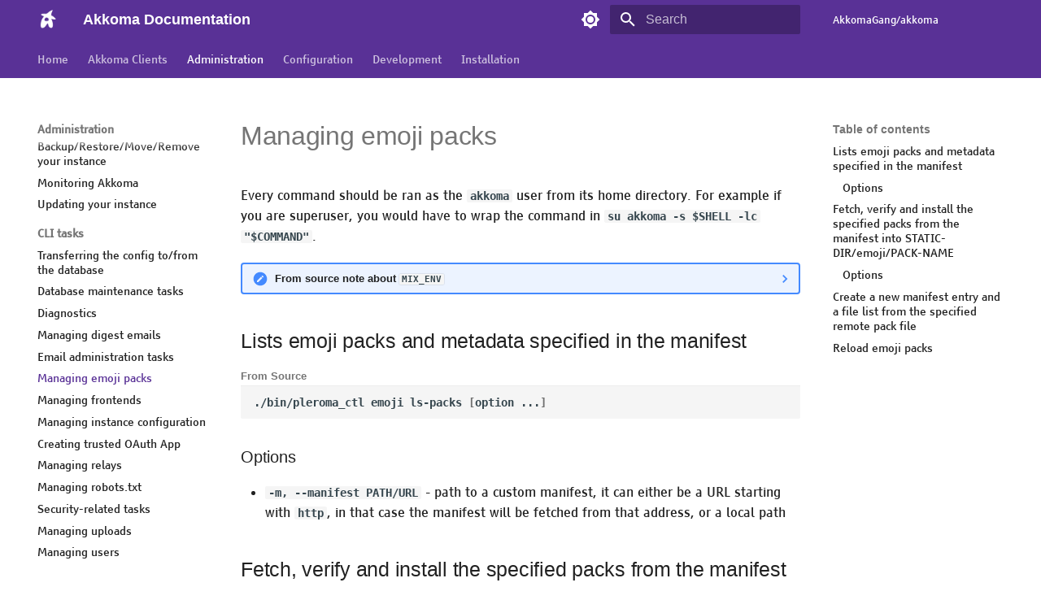

--- FILE ---
content_type: text/html; charset=utf-8
request_url: https://docs.akkoma.dev/develop/administration/CLI_tasks/emoji/
body_size: 8329
content:

<!doctype html>
<html lang="en" class="no-js">
  <head>
    
      <meta charset="utf-8">
      <meta name="viewport" content="width=device-width,initial-scale=1">
      
      
      
      
        <link rel="prev" href="../email/">
      
      
        <link rel="next" href="../frontend/">
      
      
        
      
      
      <link rel="icon" href="../../../images/favicon.ico">
      <meta name="generator" content="mkdocs-1.6.1, mkdocs-material-9.7.1">
    
    
      
        <title>Managing emoji packs - Akkoma Documentation</title>
      
    
    
      <link rel="stylesheet" href="../../../assets/stylesheets/main.484c7ddc.min.css">
      
        
        <link rel="stylesheet" href="../../../assets/stylesheets/palette.ab4e12ef.min.css">
      
      


    
    
      
    
    
      
    
    
      <link rel="stylesheet" href="../../../css/extra.css">
    
    <script>__md_scope=new URL("../../..",location),__md_hash=e=>[...e].reduce(((e,_)=>(e<<5)-e+_.charCodeAt(0)),0),__md_get=(e,_=localStorage,t=__md_scope)=>JSON.parse(_.getItem(t.pathname+"."+e)),__md_set=(e,_,t=localStorage,a=__md_scope)=>{try{t.setItem(a.pathname+"."+e,JSON.stringify(_))}catch(e){}}</script>
    
      

    
    
  </head>
  
  
    
    
      
    
    
    
    
    <body dir="ltr" data-md-color-scheme="default" data-md-color-primary="deep-purple" data-md-color-accent="blue-grey">
  
    
    <input class="md-toggle" data-md-toggle="drawer" type="checkbox" id="__drawer" autocomplete="off">
    <input class="md-toggle" data-md-toggle="search" type="checkbox" id="__search" autocomplete="off">
    <label class="md-overlay" for="__drawer"></label>
    <div data-md-component="skip">
      
        
        <a href="#managing-emoji-packs" class="md-skip">
          Skip to content
        </a>
      
    </div>
    <div data-md-component="announce">
      
    </div>
    
    
      

<header class="md-header" data-md-component="header">
  <nav class="md-header__inner md-grid" aria-label="Header">
    <a href="../../.." title="Akkoma Documentation" class="md-header__button md-logo" aria-label="Akkoma Documentation" data-md-component="logo">
      
  <img src="../../../images/logo.png" alt="logo">

    </a>
    <label class="md-header__button md-icon" for="__drawer">
      
      <svg xmlns="http://www.w3.org/2000/svg" viewBox="0 0 24 24"><path d="M3 6h18v2H3zm0 5h18v2H3zm0 5h18v2H3z"/></svg>
    </label>
    <div class="md-header__title" data-md-component="header-title">
      <div class="md-header__ellipsis">
        <div class="md-header__topic">
          <span class="md-ellipsis">
            Akkoma Documentation
          </span>
        </div>
        <div class="md-header__topic" data-md-component="header-topic">
          <span class="md-ellipsis">
            
              Managing emoji packs
            
          </span>
        </div>
      </div>
    </div>
    
      
        <form class="md-header__option" data-md-component="palette">
  
    
    
    
    <input class="md-option" data-md-color-media="(prefers-color-scheme: light)" data-md-color-scheme="default" data-md-color-primary="deep-purple" data-md-color-accent="blue-grey"  aria-label="Switch to dark mode"  type="radio" name="__palette" id="__palette_0">
    
      <label class="md-header__button md-icon" title="Switch to dark mode" for="__palette_1" hidden>
        <svg xmlns="http://www.w3.org/2000/svg" viewBox="0 0 24 24"><path d="M12 8a4 4 0 0 0-4 4 4 4 0 0 0 4 4 4 4 0 0 0 4-4 4 4 0 0 0-4-4m0 10a6 6 0 0 1-6-6 6 6 0 0 1 6-6 6 6 0 0 1 6 6 6 6 0 0 1-6 6m8-9.31V4h-4.69L12 .69 8.69 4H4v4.69L.69 12 4 15.31V20h4.69L12 23.31 15.31 20H20v-4.69L23.31 12z"/></svg>
      </label>
    
  
    
    
    
    <input class="md-option" data-md-color-media="(prefers-color-scheme: dark)" data-md-color-scheme="slate" data-md-color-primary="deep-purple" data-md-color-accent="blue-grey"  aria-label="Switch to light mode"  type="radio" name="__palette" id="__palette_1">
    
      <label class="md-header__button md-icon" title="Switch to light mode" for="__palette_0" hidden>
        <svg xmlns="http://www.w3.org/2000/svg" viewBox="0 0 24 24"><path d="M12 18c-.89 0-1.74-.2-2.5-.55C11.56 16.5 13 14.42 13 12s-1.44-4.5-3.5-5.45C10.26 6.2 11.11 6 12 6a6 6 0 0 1 6 6 6 6 0 0 1-6 6m8-9.31V4h-4.69L12 .69 8.69 4H4v4.69L.69 12 4 15.31V20h4.69L12 23.31 15.31 20H20v-4.69L23.31 12z"/></svg>
      </label>
    
  
</form>
      
    
    
      <script>var palette=__md_get("__palette");if(palette&&palette.color){if("(prefers-color-scheme)"===palette.color.media){var media=matchMedia("(prefers-color-scheme: light)"),input=document.querySelector(media.matches?"[data-md-color-media='(prefers-color-scheme: light)']":"[data-md-color-media='(prefers-color-scheme: dark)']");palette.color.media=input.getAttribute("data-md-color-media"),palette.color.scheme=input.getAttribute("data-md-color-scheme"),palette.color.primary=input.getAttribute("data-md-color-primary"),palette.color.accent=input.getAttribute("data-md-color-accent")}for(var[key,value]of Object.entries(palette.color))document.body.setAttribute("data-md-color-"+key,value)}</script>
    
    
    
      
      
        <label class="md-header__button md-icon" for="__search">
          
          <svg xmlns="http://www.w3.org/2000/svg" viewBox="0 0 24 24"><path d="M9.5 3A6.5 6.5 0 0 1 16 9.5c0 1.61-.59 3.09-1.56 4.23l.27.27h.79l5 5-1.5 1.5-5-5v-.79l-.27-.27A6.52 6.52 0 0 1 9.5 16 6.5 6.5 0 0 1 3 9.5 6.5 6.5 0 0 1 9.5 3m0 2C7 5 5 7 5 9.5S7 14 9.5 14 14 12 14 9.5 12 5 9.5 5"/></svg>
        </label>
        <div class="md-search" data-md-component="search" role="dialog">
  <label class="md-search__overlay" for="__search"></label>
  <div class="md-search__inner" role="search">
    <form class="md-search__form" name="search">
      <input type="text" class="md-search__input" name="query" aria-label="Search" placeholder="Search" autocapitalize="off" autocorrect="off" autocomplete="off" spellcheck="false" data-md-component="search-query" required>
      <label class="md-search__icon md-icon" for="__search">
        
        <svg xmlns="http://www.w3.org/2000/svg" viewBox="0 0 24 24"><path d="M9.5 3A6.5 6.5 0 0 1 16 9.5c0 1.61-.59 3.09-1.56 4.23l.27.27h.79l5 5-1.5 1.5-5-5v-.79l-.27-.27A6.52 6.52 0 0 1 9.5 16 6.5 6.5 0 0 1 3 9.5 6.5 6.5 0 0 1 9.5 3m0 2C7 5 5 7 5 9.5S7 14 9.5 14 14 12 14 9.5 12 5 9.5 5"/></svg>
        
        <svg xmlns="http://www.w3.org/2000/svg" viewBox="0 0 24 24"><path d="M20 11v2H8l5.5 5.5-1.42 1.42L4.16 12l7.92-7.92L13.5 5.5 8 11z"/></svg>
      </label>
      <nav class="md-search__options" aria-label="Search">
        
        <button type="reset" class="md-search__icon md-icon" title="Clear" aria-label="Clear" tabindex="-1">
          
          <svg xmlns="http://www.w3.org/2000/svg" viewBox="0 0 24 24"><path d="M19 6.41 17.59 5 12 10.59 6.41 5 5 6.41 10.59 12 5 17.59 6.41 19 12 13.41 17.59 19 19 17.59 13.41 12z"/></svg>
        </button>
      </nav>
      
    </form>
    <div class="md-search__output">
      <div class="md-search__scrollwrap" tabindex="0" data-md-scrollfix>
        <div class="md-search-result" data-md-component="search-result">
          <div class="md-search-result__meta">
            Initializing search
          </div>
          <ol class="md-search-result__list" role="presentation"></ol>
        </div>
      </div>
    </div>
  </div>
</div>
      
    
    
      <div class="md-header__source">
        <!--
  Copyright (c) 2016-2019 Martin Donath <martin.donath@squidfunk.com>

  Permission is hereby granted, free of charge, to any person obtaining a copy
  of this software and associated documentation files (the "Software"), to
  deal in the Software without restriction, including without limitation the
  rights to use, copy, modify, merge, publish, distribute, sublicense, and/or
  sell copies of the Software, and to permit persons to whom the Software is
  furnished to do so, subject to the following conditions:

  The above copyright notice and this permission notice shall be included in
  all copies or substantial portions of the Software.

  THE SOFTWARE IS PROVIDED "AS IS", WITHOUT WARRANTY OF ANY KIND, EXPRESS OR
  IMPLIED, INCLUDING BUT NOT LIMITED TO THE WARRANTIES OF MERCHANTABILITY,
  FITNESS FOR A PARTICULAR PURPOSE AND NON-INFRINGEMENT. IN NO EVENT SHALL THE
  AUTHORS OR COPYRIGHT HOLDERS BE LIABLE FOR ANY CLAIM, DAMAGES OR OTHER
  LIABILITY, WHETHER IN AN ACTION OF CONTRACT, TORT OR OTHERWISE, ARISING
  FROM, OUT OF OR IN CONNECTION WITH THE SOFTWARE OR THE USE OR OTHER DEALINGS
  IN THE SOFTWARE.
-->



<!--
  Check whether the repository is hosted on one of the supported code hosting
  platforms (GitHub, GitLab or Bitbucket) to show icon.
-->


  



  
  


<!-- Repository containing source -->
<a href="https://akkoma.dev/AkkomaGang/akkoma" title="source.link.title"
    class="md-source" data-md-source="">
  
  <div class="md-source__repository">
    AkkomaGang/akkoma
  </div>
</a>
      </div>
    
  </nav>
  
</header>
    
    <div class="md-container" data-md-component="container">
      
      
        
          
            
<nav class="md-tabs" aria-label="Tabs" data-md-component="tabs">
  <div class="md-grid">
    <ul class="md-tabs__list">
      
        
  
  
  
  
    <li class="md-tabs__item">
      <a href="../../.." class="md-tabs__link">
        
  
  
    
  
  Home

      </a>
    </li>
  

      
        
  
  
  
  
    <li class="md-tabs__item">
      <a href="../../../clients/" class="md-tabs__link">
        
  
  
    
  
  Akkoma Clients

      </a>
    </li>
  

      
        
  
  
  
    
  
  
    
    
      <li class="md-tabs__item md-tabs__item--active">
        <a href="../../backup/" class="md-tabs__link">
          
  
  
  Administration

        </a>
      </li>
    
  

      
        
  
  
  
  
    
    
      <li class="md-tabs__item">
        <a href="../../../configuration/auth/" class="md-tabs__link">
          
  
  
  Configuration

        </a>
      </li>
    
  

      
        
  
  
  
  
    
    
      <li class="md-tabs__item">
        <a href="../../../development/" class="md-tabs__link">
          
  
  
  Development

        </a>
      </li>
    
  

      
        
  
  
  
  
    
    
      <li class="md-tabs__item">
        <a href="../../../installation/alpine_linux_en/" class="md-tabs__link">
          
  
  
  Installation

        </a>
      </li>
    
  

      
    </ul>
  </div>
</nav>
          
        
      
      <main class="md-main" data-md-component="main">
        <div class="md-main__inner md-grid">
          
            
              
              <div class="md-sidebar md-sidebar--primary" data-md-component="sidebar" data-md-type="navigation" >
                <div class="md-sidebar__scrollwrap">
                  <div class="md-sidebar__inner">
                    


  


<nav class="md-nav md-nav--primary md-nav--lifted" aria-label="Navigation" data-md-level="0">
  <label class="md-nav__title" for="__drawer">
    <a href="../../.." title="Akkoma Documentation" class="md-nav__button md-logo" aria-label="Akkoma Documentation" data-md-component="logo">
      
  <img src="../../../images/logo.png" alt="logo">

    </a>
    Akkoma Documentation
  </label>
  
    <div class="md-nav__source">
      <!--
  Copyright (c) 2016-2019 Martin Donath <martin.donath@squidfunk.com>

  Permission is hereby granted, free of charge, to any person obtaining a copy
  of this software and associated documentation files (the "Software"), to
  deal in the Software without restriction, including without limitation the
  rights to use, copy, modify, merge, publish, distribute, sublicense, and/or
  sell copies of the Software, and to permit persons to whom the Software is
  furnished to do so, subject to the following conditions:

  The above copyright notice and this permission notice shall be included in
  all copies or substantial portions of the Software.

  THE SOFTWARE IS PROVIDED "AS IS", WITHOUT WARRANTY OF ANY KIND, EXPRESS OR
  IMPLIED, INCLUDING BUT NOT LIMITED TO THE WARRANTIES OF MERCHANTABILITY,
  FITNESS FOR A PARTICULAR PURPOSE AND NON-INFRINGEMENT. IN NO EVENT SHALL THE
  AUTHORS OR COPYRIGHT HOLDERS BE LIABLE FOR ANY CLAIM, DAMAGES OR OTHER
  LIABILITY, WHETHER IN AN ACTION OF CONTRACT, TORT OR OTHERWISE, ARISING
  FROM, OUT OF OR IN CONNECTION WITH THE SOFTWARE OR THE USE OR OTHER DEALINGS
  IN THE SOFTWARE.
-->



<!--
  Check whether the repository is hosted on one of the supported code hosting
  platforms (GitHub, GitLab or Bitbucket) to show icon.
-->


  



  
  


<!-- Repository containing source -->
<a href="https://akkoma.dev/AkkomaGang/akkoma" title="source.link.title"
    class="md-source" data-md-source="">
  
  <div class="md-source__repository">
    AkkomaGang/akkoma
  </div>
</a>
    </div>
  
  <ul class="md-nav__list" data-md-scrollfix>
    
      
      
  
  
  
  
    <li class="md-nav__item">
      <a href="../../.." class="md-nav__link">
        
  
  
  <span class="md-ellipsis">
    
  
    Home
  

    
  </span>
  
  

      </a>
    </li>
  

    
      
      
  
  
  
  
    <li class="md-nav__item">
      <a href="../../../clients/" class="md-nav__link">
        
  
  
  <span class="md-ellipsis">
    
  
    Akkoma Clients
  

    
  </span>
  
  

      </a>
    </li>
  

    
      
      
  
  
    
  
  
  
    
    
    
    
      
        
        
      
      
        
      
    
    
    <li class="md-nav__item md-nav__item--active md-nav__item--section md-nav__item--nested">
      
        
        
        <input class="md-nav__toggle md-toggle " type="checkbox" id="__nav_3" checked>
        
          
          <label class="md-nav__link" for="__nav_3" id="__nav_3_label" tabindex="">
            
  
  
  <span class="md-ellipsis">
    
  
    Administration
  

    
  </span>
  
  

            <span class="md-nav__icon md-icon"></span>
          </label>
        
        <nav class="md-nav" data-md-level="1" aria-labelledby="__nav_3_label" aria-expanded="true">
          <label class="md-nav__title" for="__nav_3">
            <span class="md-nav__icon md-icon"></span>
            
  
    Administration
  

          </label>
          <ul class="md-nav__list" data-md-scrollfix>
            
              
                
  
  
  
  
    <li class="md-nav__item">
      <a href="../../backup/" class="md-nav__link">
        
  
  
  <span class="md-ellipsis">
    
  
    Backup/Restore/Move/Remove your instance
  

    
  </span>
  
  

      </a>
    </li>
  

              
            
              
                
  
  
  
  
    <li class="md-nav__item">
      <a href="../../monitoring/" class="md-nav__link">
        
  
  
  <span class="md-ellipsis">
    
  
    Monitoring Akkoma
  

    
  </span>
  
  

      </a>
    </li>
  

              
            
              
                
  
  
  
  
    <li class="md-nav__item">
      <a href="../../updating/" class="md-nav__link">
        
  
  
  <span class="md-ellipsis">
    
  
    Updating your instance
  

    
  </span>
  
  

      </a>
    </li>
  

              
            
              
                
  
  
    
  
  
  
    
    
    
    
      
      
        
          
          
        
      
    
    
    <li class="md-nav__item md-nav__item--active md-nav__item--section md-nav__item--nested">
      
        
        
        <input class="md-nav__toggle md-toggle " type="checkbox" id="__nav_3_4" checked>
        
          
          <label class="md-nav__link" for="__nav_3_4" id="__nav_3_4_label" tabindex="">
            
  
  
  <span class="md-ellipsis">
    
  
    CLI tasks
  

    
  </span>
  
  

            <span class="md-nav__icon md-icon"></span>
          </label>
        
        <nav class="md-nav" data-md-level="2" aria-labelledby="__nav_3_4_label" aria-expanded="true">
          <label class="md-nav__title" for="__nav_3_4">
            <span class="md-nav__icon md-icon"></span>
            
  
    CLI tasks
  

          </label>
          <ul class="md-nav__list" data-md-scrollfix>
            
              
                
  
  
  
  
    <li class="md-nav__item">
      <a href="../config/" class="md-nav__link">
        
  
  
  <span class="md-ellipsis">
    
  
    Transferring the config to/from the database
  

    
  </span>
  
  

      </a>
    </li>
  

              
            
              
                
  
  
  
  
    <li class="md-nav__item">
      <a href="../database/" class="md-nav__link">
        
  
  
  <span class="md-ellipsis">
    
  
    Database maintenance tasks
  

    
  </span>
  
  

      </a>
    </li>
  

              
            
              
                
  
  
  
  
    <li class="md-nav__item">
      <a href="../diagnostics/" class="md-nav__link">
        
  
  
  <span class="md-ellipsis">
    
  
    Diagnostics
  

    
  </span>
  
  

      </a>
    </li>
  

              
            
              
                
  
  
  
  
    <li class="md-nav__item">
      <a href="../digest/" class="md-nav__link">
        
  
  
  <span class="md-ellipsis">
    
  
    Managing digest emails
  

    
  </span>
  
  

      </a>
    </li>
  

              
            
              
                
  
  
  
  
    <li class="md-nav__item">
      <a href="../email/" class="md-nav__link">
        
  
  
  <span class="md-ellipsis">
    
  
    Email administration tasks
  

    
  </span>
  
  

      </a>
    </li>
  

              
            
              
                
  
  
    
  
  
  
    <li class="md-nav__item md-nav__item--active">
      
      <input class="md-nav__toggle md-toggle" type="checkbox" id="__toc">
      
      
        
      
      
        <label class="md-nav__link md-nav__link--active" for="__toc">
          
  
  
  <span class="md-ellipsis">
    
  
    Managing emoji packs
  

    
  </span>
  
  

          <span class="md-nav__icon md-icon"></span>
        </label>
      
      <a href="./" class="md-nav__link md-nav__link--active">
        
  
  
  <span class="md-ellipsis">
    
  
    Managing emoji packs
  

    
  </span>
  
  

      </a>
      
        

<nav class="md-nav md-nav--secondary" aria-label="Table of contents">
  
  
  
    
  
  
    <label class="md-nav__title" for="__toc">
      <span class="md-nav__icon md-icon"></span>
      Table of contents
    </label>
    <ul class="md-nav__list" data-md-component="toc" data-md-scrollfix>
      
        <li class="md-nav__item">
  <a href="#lists-emoji-packs-and-metadata-specified-in-the-manifest" class="md-nav__link">
    <span class="md-ellipsis">
      
        Lists emoji packs and metadata specified in the manifest
      
    </span>
  </a>
  
    <nav class="md-nav" aria-label="Lists emoji packs and metadata specified in the manifest">
      <ul class="md-nav__list">
        
          <li class="md-nav__item">
  <a href="#options" class="md-nav__link">
    <span class="md-ellipsis">
      
        Options
      
    </span>
  </a>
  
</li>
        
      </ul>
    </nav>
  
</li>
      
        <li class="md-nav__item">
  <a href="#fetch-verify-and-install-the-specified-packs-from-the-manifest-into-static-diremojipack-name" class="md-nav__link">
    <span class="md-ellipsis">
      
        Fetch, verify and install the specified packs from the manifest into STATIC-DIR/emoji/PACK-NAME
      
    </span>
  </a>
  
    <nav class="md-nav" aria-label="Fetch, verify and install the specified packs from the manifest into STATIC-DIR/emoji/PACK-NAME">
      <ul class="md-nav__list">
        
          <li class="md-nav__item">
  <a href="#options_1" class="md-nav__link">
    <span class="md-ellipsis">
      
        Options
      
    </span>
  </a>
  
</li>
        
      </ul>
    </nav>
  
</li>
      
        <li class="md-nav__item">
  <a href="#create-a-new-manifest-entry-and-a-file-list-from-the-specified-remote-pack-file" class="md-nav__link">
    <span class="md-ellipsis">
      
        Create a new manifest entry and a file list from the specified remote pack file
      
    </span>
  </a>
  
</li>
      
        <li class="md-nav__item">
  <a href="#reload-emoji-packs" class="md-nav__link">
    <span class="md-ellipsis">
      
        Reload emoji packs
      
    </span>
  </a>
  
</li>
      
    </ul>
  
</nav>
      
    </li>
  

              
            
              
                
  
  
  
  
    <li class="md-nav__item">
      <a href="../frontend/" class="md-nav__link">
        
  
  
  <span class="md-ellipsis">
    
  
    Managing frontends
  

    
  </span>
  
  

      </a>
    </li>
  

              
            
              
                
  
  
  
  
    <li class="md-nav__item">
      <a href="../instance/" class="md-nav__link">
        
  
  
  <span class="md-ellipsis">
    
  
    Managing instance configuration
  

    
  </span>
  
  

      </a>
    </li>
  

              
            
              
                
  
  
  
  
    <li class="md-nav__item">
      <a href="../oauth_app/" class="md-nav__link">
        
  
  
  <span class="md-ellipsis">
    
  
    Creating trusted OAuth App
  

    
  </span>
  
  

      </a>
    </li>
  

              
            
              
                
  
  
  
  
    <li class="md-nav__item">
      <a href="../relay/" class="md-nav__link">
        
  
  
  <span class="md-ellipsis">
    
  
    Managing relays
  

    
  </span>
  
  

      </a>
    </li>
  

              
            
              
                
  
  
  
  
    <li class="md-nav__item">
      <a href="../robots_txt/" class="md-nav__link">
        
  
  
  <span class="md-ellipsis">
    
  
    Managing robots.txt
  

    
  </span>
  
  

      </a>
    </li>
  

              
            
              
                
  
  
  
  
    <li class="md-nav__item">
      <a href="../security/" class="md-nav__link">
        
  
  
  <span class="md-ellipsis">
    
  
    Security-related tasks
  

    
  </span>
  
  

      </a>
    </li>
  

              
            
              
                
  
  
  
  
    <li class="md-nav__item">
      <a href="../uploads/" class="md-nav__link">
        
  
  
  <span class="md-ellipsis">
    
  
    Managing uploads
  

    
  </span>
  
  

      </a>
    </li>
  

              
            
              
                
  
  
  
  
    <li class="md-nav__item">
      <a href="../user/" class="md-nav__link">
        
  
  
  <span class="md-ellipsis">
    
  
    Managing users
  

    
  </span>
  
  

      </a>
    </li>
  

              
            
          </ul>
        </nav>
      
    </li>
  

              
            
          </ul>
        </nav>
      
    </li>
  

    
      
      
  
  
  
  
    
    
    
    
      
      
        
      
    
    
    <li class="md-nav__item md-nav__item--nested">
      
        
        
        <input class="md-nav__toggle md-toggle " type="checkbox" id="__nav_4" >
        
          
          <label class="md-nav__link" for="__nav_4" id="__nav_4_label" tabindex="0">
            
  
  
  <span class="md-ellipsis">
    
  
    Configuration
  

    
  </span>
  
  

            <span class="md-nav__icon md-icon"></span>
          </label>
        
        <nav class="md-nav" data-md-level="1" aria-labelledby="__nav_4_label" aria-expanded="false">
          <label class="md-nav__title" for="__nav_4">
            <span class="md-nav__icon md-icon"></span>
            
  
    Configuration
  

          </label>
          <ul class="md-nav__list" data-md-scrollfix>
            
              
                
  
  
  
  
    <li class="md-nav__item">
      <a href="../../../configuration/auth/" class="md-nav__link">
        
  
  
  <span class="md-ellipsis">
    
  
    Auth
  

    
  </span>
  
  

      </a>
    </li>
  

              
            
              
                
  
  
  
  
    <li class="md-nav__item">
      <a href="../../../configuration/cheatsheet/" class="md-nav__link">
        
  
  
  <span class="md-ellipsis">
    
  
    Configuration Cheat Sheet
  

    
  </span>
  
  

      </a>
    </li>
  

              
            
              
                
  
  
  
  
    <li class="md-nav__item">
      <a href="../../../configuration/custom_emoji/" class="md-nav__link">
        
  
  
  <span class="md-ellipsis">
    
  
    Custom Emoji
  

    
  </span>
  
  

      </a>
    </li>
  

              
            
              
                
  
  
  
  
    <li class="md-nav__item">
      <a href="../../../configuration/frontend_management/" class="md-nav__link">
        
  
  
  <span class="md-ellipsis">
    
  
    Frontend Management
  

    
  </span>
  
  

      </a>
    </li>
  

              
            
              
                
  
  
  
  
    <li class="md-nav__item">
      <a href="../../../configuration/hardening/" class="md-nav__link">
        
  
  
  <span class="md-ellipsis">
    
  
    Hardening your instance
  

    
  </span>
  
  

      </a>
    </li>
  

              
            
              
                
  
  
  
  
    <li class="md-nav__item">
      <a href="../../../configuration/how_to_serve_another_domain_for_webfinger/" class="md-nav__link">
        
  
  
  <span class="md-ellipsis">
    
  
    How to use a different domain name for Akkoma and the users it serves
  

    
  </span>
  
  

      </a>
    </li>
  

              
            
              
                
  
  
  
  
    <li class="md-nav__item">
      <a href="../../../configuration/howto_database_config/" class="md-nav__link">
        
  
  
  <span class="md-ellipsis">
    
  
    How to activate Akkoma in-database configuration
  

    
  </span>
  
  

      </a>
    </li>
  

              
            
              
                
  
  
  
  
    <li class="md-nav__item">
      <a href="../../../configuration/howto_mediaproxy/" class="md-nav__link">
        
  
  
  <span class="md-ellipsis">
    
  
    How to activate mediaproxy
  

    
  </span>
  
  

      </a>
    </li>
  

              
            
              
                
  
  
  
  
    <li class="md-nav__item">
      <a href="../../../configuration/howto_proxy/" class="md-nav__link">
        
  
  
  <span class="md-ellipsis">
    
  
    How to configure upstream proxy for federation
  

    
  </span>
  
  

      </a>
    </li>
  

              
            
              
                
  
  
  
  
    <li class="md-nav__item">
      <a href="../../../configuration/howto_search_cjk/" class="md-nav__link">
        
  
  
  <span class="md-ellipsis">
    
  
    How to enable text search for Chinese, Japanese and Korean
  

    
  </span>
  
  

      </a>
    </li>
  

              
            
              
                
  
  
  
  
    <li class="md-nav__item">
      <a href="../../../configuration/howto_set_richmedia_cache_ttl_based_on_image/" class="md-nav__link">
        
  
  
  <span class="md-ellipsis">
    
  
    How to set rich media cache ttl based on image ttl
  

    
  </span>
  
  

      </a>
    </li>
  

              
            
              
                
  
  
  
  
    <li class="md-nav__item">
      <a href="../../../configuration/howto_theming_your_instance/" class="md-nav__link">
        
  
  
  <span class="md-ellipsis">
    
  
    Theming your instance
  

    
  </span>
  
  

      </a>
    </li>
  

              
            
              
                
  
  
  
  
    <li class="md-nav__item">
      <a href="../../../configuration/i2p/" class="md-nav__link">
        
  
  
  <span class="md-ellipsis">
    
  
    I2P Federation and Accessibility
  

    
  </span>
  
  

      </a>
    </li>
  

              
            
              
                
  
  
  
  
    <li class="md-nav__item">
      <a href="../../../configuration/mrf/" class="md-nav__link">
        
  
  
  <span class="md-ellipsis">
    
  
    Message Rewrite Facility
  

    
  </span>
  
  

      </a>
    </li>
  

              
            
              
                
  
  
  
  
    <li class="md-nav__item">
      <a href="../../../configuration/onion_federation/" class="md-nav__link">
        
  
  
  <span class="md-ellipsis">
    
  
    Easy Onion Federation (Tor)
  

    
  </span>
  
  

      </a>
    </li>
  

              
            
              
                
  
  
  
  
    <li class="md-nav__item">
      <a href="../../../configuration/postgresql/" class="md-nav__link">
        
  
  
  <span class="md-ellipsis">
    
  
    Optimizing PostgreSQL performance
  

    
  </span>
  
  

      </a>
    </li>
  

              
            
              
                
  
  
  
  
    <li class="md-nav__item">
      <a href="../../../configuration/search/" class="md-nav__link">
        
  
  
  <span class="md-ellipsis">
    
  
    Configuring search
  

    
  </span>
  
  

      </a>
    </li>
  

              
            
              
                
  
  
  
  
    <li class="md-nav__item">
      <a href="../../../configuration/static_dir/" class="md-nav__link">
        
  
  
  <span class="md-ellipsis">
    
  
    Static Directory
  

    
  </span>
  
  

      </a>
    </li>
  

              
            
              
                
  
  
  
  
    <li class="md-nav__item">
      <a href="../../../configuration/storing_remote_media/" class="md-nav__link">
        
  
  
  <span class="md-ellipsis">
    
  
    Storing Remote Media
  

    
  </span>
  
  

      </a>
    </li>
  

              
            
              
                
  
  
  
  
    
    
    
    
      
      
        
      
    
    
    <li class="md-nav__item md-nav__item--nested">
      
        
        
        <input class="md-nav__toggle md-toggle " type="checkbox" id="__nav_4_20" >
        
          
          <label class="md-nav__link" for="__nav_4_20" id="__nav_4_20_label" tabindex="0">
            
  
  
  <span class="md-ellipsis">
    
  
    Integrations
  

    
  </span>
  
  

            <span class="md-nav__icon md-icon"></span>
          </label>
        
        <nav class="md-nav" data-md-level="2" aria-labelledby="__nav_4_20_label" aria-expanded="false">
          <label class="md-nav__title" for="__nav_4_20">
            <span class="md-nav__icon md-icon"></span>
            
  
    Integrations
  

          </label>
          <ul class="md-nav__list" data-md-scrollfix>
            
              
                
  
  
  
  
    <li class="md-nav__item">
      <a href="../../../configuration/integrations/howto_ejabberd/" class="md-nav__link">
        
  
  
  <span class="md-ellipsis">
    
  
    Configuring ejabberd (XMPP Server) to use Akkoma for authentication
  

    
  </span>
  
  

      </a>
    </li>
  

              
            
              
                
  
  
  
  
    <li class="md-nav__item">
      <a href="../../../configuration/integrations/howto_mongooseim/" class="md-nav__link">
        
  
  
  <span class="md-ellipsis">
    
  
    Configuring MongooseIM (XMPP Server) to use Akkoma for authentication
  

    
  </span>
  
  

      </a>
    </li>
  

              
            
          </ul>
        </nav>
      
    </li>
  

              
            
              
                
  
  
  
  
    
    
    
    
      
      
        
      
    
    
    <li class="md-nav__item md-nav__item--nested">
      
        
        
        <input class="md-nav__toggle md-toggle " type="checkbox" id="__nav_4_21" >
        
          
          <label class="md-nav__link" for="__nav_4_21" id="__nav_4_21_label" tabindex="0">
            
  
  
  <span class="md-ellipsis">
    
  
    Optimisation
  

    
  </span>
  
  

            <span class="md-nav__icon md-icon"></span>
          </label>
        
        <nav class="md-nav" data-md-level="2" aria-labelledby="__nav_4_21_label" aria-expanded="false">
          <label class="md-nav__title" for="__nav_4_21">
            <span class="md-nav__icon md-icon"></span>
            
  
    Optimisation
  

          </label>
          <ul class="md-nav__list" data-md-scrollfix>
            
              
                
  
  
  
  
    <li class="md-nav__item">
      <a href="../../../configuration/optimisation/general/" class="md-nav__link">
        
  
  
  <span class="md-ellipsis">
    
  
    General Performance and Optimisation Notes
  

    
  </span>
  
  

      </a>
    </li>
  

              
            
              
                
  
  
  
  
    <li class="md-nav__item">
      <a href="../../../configuration/optimisation/optimizing_beam/" class="md-nav__link">
        
  
  
  <span class="md-ellipsis">
    
  
    Optimizing the BEAM
  

    
  </span>
  
  

      </a>
    </li>
  

              
            
              
                
  
  
  
  
    <li class="md-nav__item">
      <a href="../../../configuration/optimisation/varnish_cache/" class="md-nav__link">
        
  
  
  <span class="md-ellipsis">
    
  
    Using a Varnish Cache
  

    
  </span>
  
  

      </a>
    </li>
  

              
            
          </ul>
        </nav>
      
    </li>
  

              
            
          </ul>
        </nav>
      
    </li>
  

    
      
      
  
  
  
  
    
    
    
    
      
      
        
      
    
    
    <li class="md-nav__item md-nav__item--nested">
      
        
        
        <input class="md-nav__toggle md-toggle " type="checkbox" id="__nav_5" >
        
          
          <label class="md-nav__link" for="__nav_5" id="__nav_5_label" tabindex="0">
            
  
  
  <span class="md-ellipsis">
    
  
    Development
  

    
  </span>
  
  

            <span class="md-nav__icon md-icon"></span>
          </label>
        
        <nav class="md-nav" data-md-level="1" aria-labelledby="__nav_5_label" aria-expanded="false">
          <label class="md-nav__title" for="__nav_5">
            <span class="md-nav__icon md-icon"></span>
            
  
    Development
  

          </label>
          <ul class="md-nav__list" data-md-scrollfix>
            
              
                
  
  
  
  
    <li class="md-nav__item">
      <a href="../../../development/" class="md-nav__link">
        
  
  
  <span class="md-ellipsis">
    
  
    Contributing to Akkoma
  

    
  </span>
  
  

      </a>
    </li>
  

              
            
              
                
  
  
  
  
    <li class="md-nav__item">
      <a href="../../../development/ap_extensions/" class="md-nav__link">
        
  
  
  <span class="md-ellipsis">
    
  
    AP Extensions
  

    
  </span>
  
  

      </a>
    </li>
  

              
            
              
                
  
  
  
  
    <li class="md-nav__item">
      <a href="../../../development/authentication_authorization/" class="md-nav__link">
        
  
  
  <span class="md-ellipsis">
    
  
    Authentication &amp; Authorization
  

    
  </span>
  
  

      </a>
    </li>
  

              
            
              
                
  
  
  
  
    <li class="md-nav__item">
      <a href="../../../development/nodeinfo_extensions/" class="md-nav__link">
        
  
  
  <span class="md-ellipsis">
    
  
    Nodeinfo Extensions
  

    
  </span>
  
  

      </a>
    </li>
  

              
            
              
                
  
  
  
  
    <li class="md-nav__item">
      <a href="../../../development/setting_up_akkoma_dev/" class="md-nav__link">
        
  
  
  <span class="md-ellipsis">
    
  
    Setting up an Akkoma development environment
  

    
  </span>
  
  

      </a>
    </li>
  

              
            
              
                
  
  
  
  
    
    
    
    
      
      
        
      
    
    
    <li class="md-nav__item md-nav__item--nested">
      
        
        
        <input class="md-nav__toggle md-toggle " type="checkbox" id="__nav_5_6" >
        
          
          <label class="md-nav__link" for="__nav_5_6" id="__nav_5_6_label" tabindex="0">
            
  
  
  <span class="md-ellipsis">
    
  
    API
  

    
  </span>
  
  

            <span class="md-nav__icon md-icon"></span>
          </label>
        
        <nav class="md-nav" data-md-level="2" aria-labelledby="__nav_5_6_label" aria-expanded="false">
          <label class="md-nav__title" for="__nav_5_6">
            <span class="md-nav__icon md-icon"></span>
            
  
    API
  

          </label>
          <ul class="md-nav__list" data-md-scrollfix>
            
              
                
  
  
  
  
    <li class="md-nav__item">
      <a href="../../../development/API/admin_api/" class="md-nav__link">
        
  
  
  <span class="md-ellipsis">
    
  
    Admin API
  

    
  </span>
  
  

      </a>
    </li>
  

              
            
              
                
  
  
  
  
    <li class="md-nav__item">
      <a href="../../../development/API/akkoma_api/" class="md-nav__link">
        
  
  
  <span class="md-ellipsis">
    
  
    Akkoma API
  

    
  </span>
  
  

      </a>
    </li>
  

              
            
              
                
  
  
  
  
    <li class="md-nav__item">
      <a href="../../../development/API/differences_in_mastoapi_responses/" class="md-nav__link">
        
  
  
  <span class="md-ellipsis">
    
  
    Differences in Mastodon API responses from vanilla Mastodon
  

    
  </span>
  
  

      </a>
    </li>
  

              
            
              
                
  
  
  
  
    <li class="md-nav__item">
      <a href="../../../development/API/nodeinfo/" class="md-nav__link">
        
  
  
  <span class="md-ellipsis">
    
  
    Nodeinfo
  

    
  </span>
  
  

      </a>
    </li>
  

              
            
              
                
  
  
  
  
    <li class="md-nav__item">
      <a href="../../../development/API/pleroma_api/" class="md-nav__link">
        
  
  
  <span class="md-ellipsis">
    
  
    Pleroma API
  

    
  </span>
  
  

      </a>
    </li>
  

              
            
              
                
  
  
  
  
    <li class="md-nav__item">
      <a href="../../../development/API/prometheus/" class="md-nav__link">
        
  
  
  <span class="md-ellipsis">
    
  
    Prometheus Metrics
  

    
  </span>
  
  

      </a>
    </li>
  

              
            
          </ul>
        </nav>
      
    </li>
  

              
            
          </ul>
        </nav>
      
    </li>
  

    
      
      
  
  
  
  
    
    
    
    
      
      
        
      
    
    
    <li class="md-nav__item md-nav__item--nested">
      
        
        
        <input class="md-nav__toggle md-toggle " type="checkbox" id="__nav_6" >
        
          
          <label class="md-nav__link" for="__nav_6" id="__nav_6_label" tabindex="0">
            
  
  
  <span class="md-ellipsis">
    
  
    Installation
  

    
  </span>
  
  

            <span class="md-nav__icon md-icon"></span>
          </label>
        
        <nav class="md-nav" data-md-level="1" aria-labelledby="__nav_6_label" aria-expanded="false">
          <label class="md-nav__title" for="__nav_6">
            <span class="md-nav__icon md-icon"></span>
            
  
    Installation
  

          </label>
          <ul class="md-nav__list" data-md-scrollfix>
            
              
                
  
  
  
  
    <li class="md-nav__item">
      <a href="../../../installation/alpine_linux_en/" class="md-nav__link">
        
  
  
  <span class="md-ellipsis">
    
  
    Installing on Alpine Linux
  

    
  </span>
  
  

      </a>
    </li>
  

              
            
              
                
  
  
  
  
    <li class="md-nav__item">
      <a href="../../../installation/arch_linux_en/" class="md-nav__link">
        
  
  
  <span class="md-ellipsis">
    
  
    Installing on Arch Linux
  

    
  </span>
  
  

      </a>
    </li>
  

              
            
              
                
  
  
  
  
    <li class="md-nav__item">
      <a href="../../../installation/debian_based_en/" class="md-nav__link">
        
  
  
  <span class="md-ellipsis">
    
  
    Installing on Debian Based Distributions
  

    
  </span>
  
  

      </a>
    </li>
  

              
            
              
                
  
  
  
  
    <li class="md-nav__item">
      <a href="../../../installation/docker_en/" class="md-nav__link">
        
  
  
  <span class="md-ellipsis">
    
  
    Installing in Docker
  

    
  </span>
  
  

      </a>
    </li>
  

              
            
              
                
  
  
  
  
    <li class="md-nav__item">
      <a href="../../../installation/fedora_based_en/" class="md-nav__link">
        
  
  
  <span class="md-ellipsis">
    
  
    Installing on Fedora
  

    
  </span>
  
  

      </a>
    </li>
  

              
            
              
                
  
  
  
  
    <li class="md-nav__item">
      <a href="../../../installation/freebsd_en/" class="md-nav__link">
        
  
  
  <span class="md-ellipsis">
    
  
    Installing on FreeBSD
  

    
  </span>
  
  

      </a>
    </li>
  

              
            
              
                
  
  
  
  
    <li class="md-nav__item">
      <a href="../../../installation/gentoo_en/" class="md-nav__link">
        
  
  
  <span class="md-ellipsis">
    
  
    Installing on Gentoo GNU/Linux
  

    
  </span>
  
  

      </a>
    </li>
  

              
            
              
                
  
  
  
  
    <li class="md-nav__item">
      <a href="../../../installation/migrating_from_source_otp_en/" class="md-nav__link">
        
  
  
  <span class="md-ellipsis">
    
  
    Switching a from-source install to OTP releases
  

    
  </span>
  
  

      </a>
    </li>
  

              
            
              
                
  
  
  
  
    <li class="md-nav__item">
      <a href="../../../installation/migrating_to_akkoma/" class="md-nav__link">
        
  
  
  <span class="md-ellipsis">
    
  
    Migrating to Akkoma
  

    
  </span>
  
  

      </a>
    </li>
  

              
            
              
                
  
  
  
  
    <li class="md-nav__item">
      <a href="../../../installation/migrating_to_docker_en/" class="md-nav__link">
        
  
  
  <span class="md-ellipsis">
    
  
    Migrating to a Docker Installation
  

    
  </span>
  
  

      </a>
    </li>
  

              
            
              
                
  
  
  
  
    <li class="md-nav__item">
      <a href="../../../installation/netbsd_en/" class="md-nav__link">
        
  
  
  <span class="md-ellipsis">
    
  
    Installing on NetBSD
  

    
  </span>
  
  

      </a>
    </li>
  

              
            
              
                
  
  
  
  
    <li class="md-nav__item">
      <a href="../../../installation/openbsd_en/" class="md-nav__link">
        
  
  
  <span class="md-ellipsis">
    
  
    Installing on OpenBSD
  

    
  </span>
  
  

      </a>
    </li>
  

              
            
              
                
  
  
  
  
    <li class="md-nav__item">
      <a href="../../../installation/otp_en/" class="md-nav__link">
        
  
  
  <span class="md-ellipsis">
    
  
    Installing on Linux using OTP releases
  

    
  </span>
  
  

      </a>
    </li>
  

              
            
              
                
  
  
  
  
    <li class="md-nav__item">
      <a href="../../../installation/otp_redhat_en/" class="md-nav__link">
        
  
  
  <span class="md-ellipsis">
    
  
    Installing on RedHat using OTP releases
  

    
  </span>
  
  

      </a>
    </li>
  

              
            
              
                
  
  
  
  
    <li class="md-nav__item">
      <a href="../../../installation/verifying_otp_releases/" class="md-nav__link">
        
  
  
  <span class="md-ellipsis">
    
  
    Verifying OTP release integrity
  

    
  </span>
  
  

      </a>
    </li>
  

              
            
              
                
  
  
  
  
    
    
    
    
      
      
        
      
    
    
    <li class="md-nav__item md-nav__item--nested">
      
        
        
        <input class="md-nav__toggle md-toggle " type="checkbox" id="__nav_6_16" >
        
          
          <label class="md-nav__link" for="__nav_6_16" id="__nav_6_16_label" tabindex="0">
            
  
  
  <span class="md-ellipsis">
    
  
    Optional
  

    
  </span>
  
  

            <span class="md-nav__icon md-icon"></span>
          </label>
        
        <nav class="md-nav" data-md-level="2" aria-labelledby="__nav_6_16_label" aria-expanded="false">
          <label class="md-nav__title" for="__nav_6_16">
            <span class="md-nav__icon md-icon"></span>
            
  
    Optional
  

          </label>
          <ul class="md-nav__list" data-md-scrollfix>
            
              
                
  
  
  
  
    <li class="md-nav__item">
      <a href="../../../installation/optional/media_graphics_packages/" class="md-nav__link">
        
  
  
  <span class="md-ellipsis">
    
  
    Optional software packages needed for specific functionality
  

    
  </span>
  
  

      </a>
    </li>
  

              
            
          </ul>
        </nav>
      
    </li>
  

              
            
          </ul>
        </nav>
      
    </li>
  

    
  </ul>
</nav>
                  </div>
                </div>
              </div>
            
            
              
              <div class="md-sidebar md-sidebar--secondary" data-md-component="sidebar" data-md-type="toc" >
                <div class="md-sidebar__scrollwrap">
                  <div class="md-sidebar__inner">
                    

<nav class="md-nav md-nav--secondary" aria-label="Table of contents">
  
  
  
    
  
  
    <label class="md-nav__title" for="__toc">
      <span class="md-nav__icon md-icon"></span>
      Table of contents
    </label>
    <ul class="md-nav__list" data-md-component="toc" data-md-scrollfix>
      
        <li class="md-nav__item">
  <a href="#lists-emoji-packs-and-metadata-specified-in-the-manifest" class="md-nav__link">
    <span class="md-ellipsis">
      
        Lists emoji packs and metadata specified in the manifest
      
    </span>
  </a>
  
    <nav class="md-nav" aria-label="Lists emoji packs and metadata specified in the manifest">
      <ul class="md-nav__list">
        
          <li class="md-nav__item">
  <a href="#options" class="md-nav__link">
    <span class="md-ellipsis">
      
        Options
      
    </span>
  </a>
  
</li>
        
      </ul>
    </nav>
  
</li>
      
        <li class="md-nav__item">
  <a href="#fetch-verify-and-install-the-specified-packs-from-the-manifest-into-static-diremojipack-name" class="md-nav__link">
    <span class="md-ellipsis">
      
        Fetch, verify and install the specified packs from the manifest into STATIC-DIR/emoji/PACK-NAME
      
    </span>
  </a>
  
    <nav class="md-nav" aria-label="Fetch, verify and install the specified packs from the manifest into STATIC-DIR/emoji/PACK-NAME">
      <ul class="md-nav__list">
        
          <li class="md-nav__item">
  <a href="#options_1" class="md-nav__link">
    <span class="md-ellipsis">
      
        Options
      
    </span>
  </a>
  
</li>
        
      </ul>
    </nav>
  
</li>
      
        <li class="md-nav__item">
  <a href="#create-a-new-manifest-entry-and-a-file-list-from-the-specified-remote-pack-file" class="md-nav__link">
    <span class="md-ellipsis">
      
        Create a new manifest entry and a file list from the specified remote pack file
      
    </span>
  </a>
  
</li>
      
        <li class="md-nav__item">
  <a href="#reload-emoji-packs" class="md-nav__link">
    <span class="md-ellipsis">
      
        Reload emoji packs
      
    </span>
  </a>
  
</li>
      
    </ul>
  
</nav>
                  </div>
                </div>
              </div>
            
          
          
            <div class="md-content" data-md-component="content">
              
              <article class="md-content__inner md-typeset">
                
                  



<h1 id="managing-emoji-packs">Managing emoji packs<a class="headerlink" href="#managing-emoji-packs" title="Permanent link">&para;</a></h1>
<p>Every command should be ran as the <code>akkoma</code> user from its home directory. For example if you are superuser, you would have to wrap the command in <code>su akkoma -s $SHELL -lc "$COMMAND"</code>.</p>
<details class="note">
<summary>From source note about <code>MIX_ENV</code></summary>
<p>The <code>mix</code> command should be prefixed with the name of the environment your Akkoma server is running in, usually it's <code>MIX_ENV=prod</code></p>
</details>
<h2 id="lists-emoji-packs-and-metadata-specified-in-the-manifest">Lists emoji packs and metadata specified in the manifest<a class="headerlink" href="#lists-emoji-packs-and-metadata-specified-in-the-manifest" title="Permanent link">&para;</a></h2>
<div class="tabbed-set tabbed-alternate" data-tabs="1:2"><input checked="checked" id="__tabbed_1_1" name="__tabbed_1" type="radio" /><input id="__tabbed_1_2" name="__tabbed_1" type="radio" /><div class="tabbed-labels"><label for="__tabbed_1_1">OTP</label><label for="__tabbed_1_2">From Source</label></div>
<div class="tabbed-content">
<div class="tabbed-block">
<div class="highlight"><pre><span></span><code>./bin/pleroma_ctl<span class="w"> </span>emoji<span class="w"> </span>ls-packs<span class="w"> </span><span class="o">[</span>option<span class="w"> </span>...<span class="o">]</span>
</code></pre></div>
</div>
<div class="tabbed-block">
<div class="highlight"><pre><span></span><code>mix<span class="w"> </span>pleroma.emoji<span class="w"> </span>ls-packs<span class="w"> </span><span class="o">[</span>option<span class="w"> </span>...<span class="o">]</span>
</code></pre></div>
</div>
</div>
</div>
<h3 id="options">Options<a class="headerlink" href="#options" title="Permanent link">&para;</a></h3>
<ul>
<li><code>-m, --manifest PATH/URL</code> - path to a custom manifest, it can either be a URL starting with <code>http</code>, in that case the manifest will be fetched from that address, or a local path</li>
</ul>
<h2 id="fetch-verify-and-install-the-specified-packs-from-the-manifest-into-static-diremojipack-name">Fetch, verify and install the specified packs from the manifest into <code>STATIC-DIR/emoji/PACK-NAME</code><a class="headerlink" href="#fetch-verify-and-install-the-specified-packs-from-the-manifest-into-static-diremojipack-name" title="Permanent link">&para;</a></h2>
<div class="tabbed-set tabbed-alternate" data-tabs="2:2"><input checked="checked" id="__tabbed_2_1" name="__tabbed_2" type="radio" /><input id="__tabbed_2_2" name="__tabbed_2" type="radio" /><div class="tabbed-labels"><label for="__tabbed_2_1">OTP</label><label for="__tabbed_2_2">From Source</label></div>
<div class="tabbed-content">
<div class="tabbed-block">
<div class="highlight"><pre><span></span><code>./bin/pleroma_ctl<span class="w"> </span>emoji<span class="w"> </span>get-packs<span class="w"> </span><span class="o">[</span>option<span class="w"> </span>...<span class="o">]</span><span class="w"> </span>&lt;pack<span class="w"> </span>...&gt;
</code></pre></div>
</div>
<div class="tabbed-block">
<div class="highlight"><pre><span></span><code>mix<span class="w"> </span>pleroma.emoji<span class="w"> </span>get-packs<span class="w"> </span><span class="o">[</span>option<span class="w"> </span>...<span class="o">]</span><span class="w"> </span>&lt;pack<span class="w"> </span>...&gt;
</code></pre></div>
</div>
</div>
</div>
<h3 id="options_1">Options<a class="headerlink" href="#options_1" title="Permanent link">&para;</a></h3>
<ul>
<li><code>-m, --manifest PATH/URL</code> - same as <a href="#ls-packs"><code>ls-packs</code></a></li>
</ul>
<h2 id="create-a-new-manifest-entry-and-a-file-list-from-the-specified-remote-pack-file">Create a new manifest entry and a file list from the specified remote pack file<a class="headerlink" href="#create-a-new-manifest-entry-and-a-file-list-from-the-specified-remote-pack-file" title="Permanent link">&para;</a></h2>
<div class="tabbed-set tabbed-alternate" data-tabs="3:2"><input checked="checked" id="__tabbed_3_1" name="__tabbed_3" type="radio" /><input id="__tabbed_3_2" name="__tabbed_3" type="radio" /><div class="tabbed-labels"><label for="__tabbed_3_1">OTP</label><label for="__tabbed_3_2">From Source</label></div>
<div class="tabbed-content">
<div class="tabbed-block">
<div class="highlight"><pre><span></span><code>./bin/pleroma_ctl<span class="w"> </span>emoji<span class="w"> </span>gen-pack<span class="w"> </span>PACK-URL
</code></pre></div>
</div>
<div class="tabbed-block">
<div class="highlight"><pre><span></span><code>mix<span class="w"> </span>pleroma.emoji<span class="w"> </span>gen-pack<span class="w"> </span>PACK-URL
</code></pre></div>
</div>
</div>
</div>
<p>Currently, only .zip archives are recognized as remote pack files and packs are therefore assumed to be zip archives. This command is intended to run interactively and will first ask you some basic questions about the pack, then download the remote file and generate an SHA256 checksum for it, then generate an emoji file list for you.</p>
<p>The manifest entry will either be written to a newly created <code>pack_name.json</code> file (pack name is asked in questions) or appended to the existing one, <em>replacing</em> the old pack with the same name if it was in the file previously.</p>
<p>The file list will be written to the file specified previously, <em>replacing</em> that file. You <em>should</em> check that the file list doesn't contain anything you don't need in the pack, that is, anything that is not an emoji (the whole pack is downloaded, but only emoji files are extracted).</p>
<h2 id="reload-emoji-packs">Reload emoji packs<a class="headerlink" href="#reload-emoji-packs" title="Permanent link">&para;</a></h2>
<div class="tabbed-set tabbed-alternate" data-tabs="4:1"><input checked="checked" id="__tabbed_4_1" name="__tabbed_4" type="radio" /><div class="tabbed-labels"><label for="__tabbed_4_1">OTP</label></div>
<div class="tabbed-content">
<div class="tabbed-block">
<div class="highlight"><pre><span></span><code>./bin/pleroma_ctl<span class="w"> </span>emoji<span class="w"> </span>reload
</code></pre></div>
</div>
</div>
</div>
<p>This command only works with OTP releases.</p>












                
              </article>
            </div>
          
          
<script>var target=document.getElementById(location.hash.slice(1));target&&target.name&&(target.checked=target.name.startsWith("__tabbed_"))</script>
        </div>
        
      </main>
      
        <footer class="md-footer">
  
  <div class="md-footer-meta md-typeset">
    <div class="md-footer-meta__inner md-grid">
      <div class="md-copyright">
  
  
    Made with
    <a href="https://squidfunk.github.io/mkdocs-material/" target="_blank" rel="noopener">
      Material for MkDocs
    </a>
  
</div>
      
    </div>
  </div>
</footer>
      
    </div>
    <div class="md-dialog" data-md-component="dialog">
      <div class="md-dialog__inner md-typeset"></div>
    </div>
    
    
    
      
      
      <script id="__config" type="application/json">{"annotate": null, "base": "../../..", "features": ["navigation.tabs", "toc.follow", "navigation.instant", "navigation.sections"], "search": "../../../assets/javascripts/workers/search.2c215733.min.js", "tags": null, "translations": {"clipboard.copied": "Copied to clipboard", "clipboard.copy": "Copy to clipboard", "search.result.more.one": "1 more on this page", "search.result.more.other": "# more on this page", "search.result.none": "No matching documents", "search.result.one": "1 matching document", "search.result.other": "# matching documents", "search.result.placeholder": "Type to start searching", "search.result.term.missing": "Missing", "select.version": "Select version"}, "version": null}</script>
    
    
      <script src="../../../assets/javascripts/bundle.79ae519e.min.js"></script>
      
    
  </body>
</html>

--- FILE ---
content_type: text/css; charset=utf-8
request_url: https://docs.akkoma.dev/develop/css/extra.css
body_size: 62
content:
p, a, li, pre {
  font-family: "Tiresias PCFont", -apple-system, BlinkMacSystemFont, "Segoe UI", Roboto, "Helvetica Neue", Arial, "Noto Sans", sans-serif, "Apple Color Emoji", "Segoe UI Emoji", "Segoe UI Symbol", "Noto Color Emoji" !important;
}

code,
.codehilite pre {
  font-weight: bold;
}

:root > * {
  --md-primary-fg-color:        #593196;
  --md-accent-fg-color:         #455a63;
}

@font-face {
  font-family: 'Tiresias PCFont';
  font-style: normal;
  font-weight: 400;
  src: local('Tiresias PCFont'), local('Tiresias PCFont'),
       url('./fonts/Tiresias_PCfont.ttf') format('truetype')
}
@font-face {
  font-family: 'Tiresias Infofont';
  font-style: normal;   
  font-weight: 400;
  src: local('Tiresias Infofont'), local('Tiresias Infofont'),
       url('./fonts/Tiresias_Infofont.ttf') format('truetype')
} 
